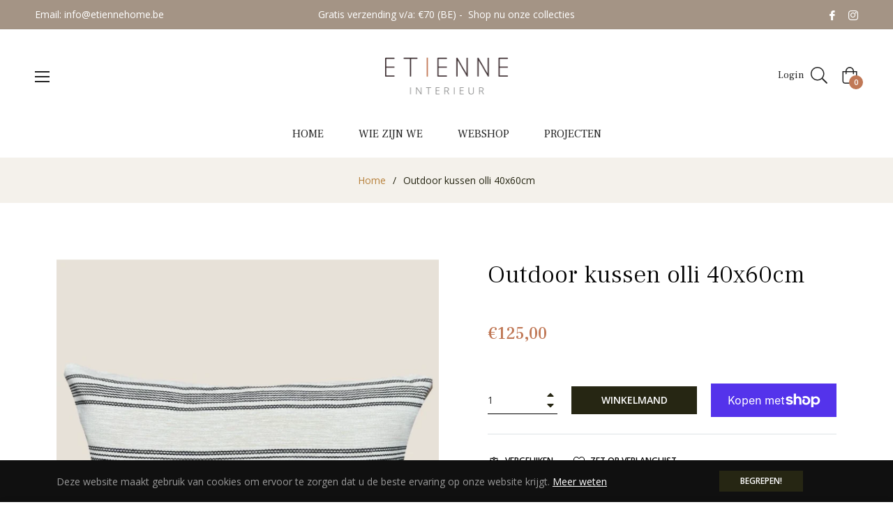

--- FILE ---
content_type: text/javascript
request_url: https://etiennehome.be/cdn/shop/t/6/assets/wiloke_my_instagram.js?v=45722425404085136381633174841
body_size: 384
content:
window.__wilInstagramShopify__=[{insta_mode:"basic",insta_hashtag:"",insta_hashtag_filterBy:"top_media",toggle_instagram_stories:"",align_story_items:"",placements:[{page:"template-index",shopify_container_align:"center",shopify_container_padding_bottom:10,shopify_container_padding_top:90,shopify_container_title:"Follow us on Instagram",shopify_container_width_unit:"%",shopify_container_width_value:100,shopify_placement:"top",shopify_placement_index:0,shopify_placement_selector:'[class*="template-index"] [class*="site-footer"]'},{page:"template-index",shopify_container_align:"center",shopify_container_padding_bottom:10,shopify_container_padding_top:90,shopify_container_title:"Follow us on Instagram",shopify_container_width_unit:"%",shopify_container_width_value:100,shopify_placement:"top",shopify_placement_index:0,shopify_placement_selector:'[class*="template-index"] [class*="shopify-section--footer"]'},{page:"template-page",shopify_placement:"top",shopify_placement_index:0,shopify_placement_selector:'[class*="template-404 body-theme "] [class="site-footer"]',shopify_container_width_value:100,shopify_container_width_unit:"%",shopify_container_align:"center",shopify_container_padding_top:50,shopify_container_padding_bottom:10,shopify_container_title:""}],websites:["etiennehome.myshopify.com"],filterByMyHashTag:"",collapse:"",template:"slider",tabs_row_column:"desktop",number_of_columns_desktop:5,number_of_rows_desktop:1,gap_desktop:10,brick_row_height_desktop:400,number_of_columns_tablet:3,number_of_rows_tablet:3,gap_tablet:5,brick_row_height_tablet:400,number_of_columns_mobile:2,number_of_rows_mobile:3,gap_mobile:3,brick_row_height_mobile:400,slider_autoplay:"disable",slider_delay:1642,slider_speed:1e3,post_template:"style3",click_item_action:"navigate_instagram",modal_view_mode:"scroll",thumbnail_ratio:0,custom_css:"",btn_action_share_facebook:{status:"disable",text:"Share to Facebook"},btn_action_share_twitter:{status:"disable",text:"Share to Twitter"},btn_action_share_messenger:{status:"disable",text:"Share to Messenger"},btn_action_share_email:{status:"disable",text:"Share to Email"},btn_action_copylink:{status:"disable",text:"Copy Link"},btn_action_follow:{status:"enable",text:"Follow"},btn_action_share:{status:"enable",text:"Share"},btn_action_loadmore:{status:"disable",text:"Load more"},syncMode:"enable",recurringEvent:"sixhours",color_collapse:"",overlay_gradient:{color1:"#2a2a2fcc",color2:"#2a2a2fcc"},text_color:"#ffffff",link_color:"#0095f6",btn_loadmore_background_color:"#c07856ff",btn_loadmore_text_color:"#ffffff",overlay_gradient_popup:{color1:"#7c7c83cc",color2:"#7c7c83cc"},text_color_popup:"#505058",link_color_popup:"#00376b",btn_close_color_popup:"#ffffff",id:"119231",slot_data_id:"119231",manual_element_class:"wil-insta-manual-119231",insta_username:"etienne.home",status:"publish"}],window.addEventListener("load",function(){var pathname=window.location.pathname,body=document.body;pathname==="/"?body.classList.add("template-index"):/\/collections\/\w/g.test(pathname)?body.classList.add("template-collection"):/\/collections(\/|)$/g.test(pathname)?body.classList.add("template-list-collections"):/\/products(\/\w|)/g.test(pathname)?body.classList.add("template-product"):/\/blogs(\/\w|)/g.test(pathname)&&body.classList.add("template-blog");var headEl=document.getElementsByTagName("head")[0],link=document.createElement("link");link.type="text/css",link.rel="stylesheet",headEl.appendChild(link),link.href="https://instafeedhub-layout.netlify.app/styles.css?ver=1633174840";var scriptEl=document.createElement("script");scriptEl.type="text/javascript",scriptEl.async=!0,headEl.appendChild(scriptEl),scriptEl.src="https://instafeedhub-layout.netlify.app/main.js?ver=1633174840"},!1);
//# sourceMappingURL=/cdn/shop/t/6/assets/wiloke_my_instagram.js.map?v=45722425404085136381633174841


--- FILE ---
content_type: text/javascript; charset=utf-8
request_url: https://etiennehome.be/products/outdoor-kussen-olli-40x60cm.js
body_size: 56
content:
{"id":8371437470019,"title":"Outdoor kussen olli 40x60cm","handle":"outdoor-kussen-olli-40x60cm","description":"Outdoor kussencover + vulling","published_at":"2025-08-08T11:53:35+02:00","created_at":"2023-04-08T14:07:07+02:00","vendor":"Etienne Interieur","type":"outdoor","tags":["kussen","olli","outdoor"],"price":12500,"price_min":12500,"price_max":12500,"available":true,"price_varies":false,"compare_at_price":null,"compare_at_price_min":0,"compare_at_price_max":0,"compare_at_price_varies":false,"variants":[{"id":46491100250435,"title":"Default Title","option1":"Default Title","option2":null,"option3":null,"sku":"","requires_shipping":true,"taxable":true,"featured_image":null,"available":true,"name":"Outdoor kussen olli 40x60cm","public_title":null,"options":["Default Title"],"price":12500,"weight":0,"compare_at_price":null,"inventory_management":"shopify","barcode":"","requires_selling_plan":false,"selling_plan_allocations":[]}],"images":["\/\/cdn.shopify.com\/s\/files\/1\/0546\/1599\/8647\/products\/Schermafbeelding2023-04-08om14.25.24.png?v=1680970123"],"featured_image":"\/\/cdn.shopify.com\/s\/files\/1\/0546\/1599\/8647\/products\/Schermafbeelding2023-04-08om14.25.24.png?v=1680970123","options":[{"name":"Title","position":1,"values":["Default Title"]}],"url":"\/products\/outdoor-kussen-olli-40x60cm","media":[{"alt":null,"id":41635309355331,"position":1,"preview_image":{"aspect_ratio":1.0,"height":1269,"width":1269,"src":"https:\/\/cdn.shopify.com\/s\/files\/1\/0546\/1599\/8647\/products\/Schermafbeelding2023-04-08om14.25.24.png?v=1680970123"},"aspect_ratio":1.0,"height":1269,"media_type":"image","src":"https:\/\/cdn.shopify.com\/s\/files\/1\/0546\/1599\/8647\/products\/Schermafbeelding2023-04-08om14.25.24.png?v=1680970123","width":1269}],"requires_selling_plan":false,"selling_plan_groups":[]}

--- FILE ---
content_type: text/javascript
request_url: https://etiennehome.be/cdn/shop/t/6/assets/globo.preorder.data.js?v=91714377908367370781639419976
body_size: 2044
content:
GloboPreorderParams.preorderSettings={products:{"6813425139895":{id:149480,shop_id:12514,is_profile:0,name:"FORT",products:'{"type":"product","condition":6813425139895}',message:null,start_condition:'{"type":"now","condition":null}',end_condition:null,countdown:'{"startCountdown":false,"endCountdown":false}',required_condition:null,after_finish:null,discount_payment:'{"fullPayment":{"enable":true,"discountValue":"0","discountType":"percentage"},"partialPayment":{"enable":false,"value":"10","valueType":"percentage","discountValue":"0","discountType":"percentage"}}',status:1,created_at:"2021-10-02T11:58:16.000000Z",updated_at:"2021-10-02T11:58:16.000000Z"},"6813432021175":{id:149485,shop_id:12514,is_profile:0,name:"LOOP set",products:'{"type":"product","condition":6813432021175}',message:null,start_condition:'{"type":"now","condition":null}',end_condition:null,countdown:'{"startCountdown":false,"endCountdown":false}',required_condition:null,after_finish:null,discount_payment:'{"fullPayment":{"enable":true,"discountValue":"0","discountType":"percentage"},"partialPayment":{"enable":false,"value":"10","valueType":"percentage","discountValue":"0","discountType":"percentage"}}',status:1,created_at:"2021-10-02T12:37:00.000000Z",updated_at:"2021-10-02T12:37:00.000000Z"},"6670031257783":{id:149486,shop_id:12514,is_profile:0,name:"KATLA hurricane large",products:'{"type":"product","condition":6670031257783}',message:null,start_condition:'{"type":"now","condition":null}',end_condition:null,countdown:'{"startCountdown":false,"endCountdown":false}',required_condition:null,after_finish:null,discount_payment:'{"fullPayment":{"enable":true,"discountValue":"0","discountType":"percentage"},"partialPayment":{"enable":false,"value":"10","valueType":"percentage","discountValue":"0","discountType":"percentage"}}',status:1,created_at:"2021-10-02T12:37:59.000000Z",updated_at:"2021-10-02T12:37:59.000000Z"},"6670030864567":{id:149487,shop_id:12514,is_profile:0,name:"KATLA hurricane Medium",products:'{"type":"product","condition":6670030864567}',message:null,start_condition:'{"type":"now","condition":null}',end_condition:null,countdown:'{"startCountdown":false,"endCountdown":false}',required_condition:null,after_finish:null,discount_payment:'{"fullPayment":{"enable":true,"discountValue":"0","discountType":"percentage"},"partialPayment":{"enable":false,"value":"10","valueType":"percentage","discountValue":"0","discountType":"percentage"}}',status:1,created_at:"2021-10-02T12:38:18.000000Z",updated_at:"2021-10-02T12:38:18.000000Z"},"6670025556151":{id:149488,shop_id:12514,is_profile:0,name:"KATLA hurricane staander Small",products:'{"type":"product","condition":6670025556151}',message:null,start_condition:'{"type":"now","condition":null}',end_condition:null,countdown:'{"startCountdown":false,"endCountdown":false}',required_condition:null,after_finish:null,discount_payment:'{"fullPayment":{"enable":true,"discountValue":"0","discountType":"percentage"},"partialPayment":{"enable":false,"value":"10","valueType":"percentage","discountValue":"0","discountType":"percentage"}}',status:1,created_at:"2021-10-02T12:38:39.000000Z",updated_at:"2021-10-02T12:38:39.000000Z"},"6813521707191":{id:149489,shop_id:12514,is_profile:0,name:"SERPENTINE",products:'{"type":"product","condition":6813521707191}',message:null,start_condition:'{"type":"now","condition":null}',end_condition:null,countdown:'{"startCountdown":false,"endCountdown":false}',required_condition:null,after_finish:null,discount_payment:'{"fullPayment":{"enable":true,"discountValue":"0","discountType":"percentage"},"partialPayment":{"enable":false,"value":"10","valueType":"percentage","discountValue":"0","discountType":"percentage"}}',status:1,created_at:"2021-10-02T12:38:58.000000Z",updated_at:"2021-10-02T12:38:58.000000Z"},"6813529800887":{id:149490,shop_id:12514,is_profile:0,name:"SERPENTINE small",products:'{"type":"product","condition":6813529800887}',message:null,start_condition:'{"type":"now","condition":null}',end_condition:null,countdown:'{"startCountdown":false,"endCountdown":false}',required_condition:null,after_finish:null,discount_payment:'{"fullPayment":{"enable":true,"discountValue":"0","discountType":"percentage"},"partialPayment":{"enable":false,"value":"10","valueType":"percentage","discountValue":"0","discountType":"percentage"}}',status:1,created_at:"2021-10-02T12:39:17.000000Z",updated_at:"2021-10-02T12:39:17.000000Z"},"6813419405495":{id:149492,shop_id:12514,is_profile:0,name:"BALANCED",products:'{"type":"product","condition":6813419405495}',message:null,start_condition:'{"type":"now","condition":null}',end_condition:null,countdown:'{"startCountdown":false,"endCountdown":false}',required_condition:null,after_finish:null,discount_payment:'{"fullPayment":{"enable":true,"discountValue":"0","discountType":"percentage"},"partialPayment":{"enable":false,"value":"10","valueType":"percentage","discountValue":"0","discountType":"percentage"}}',status:1,created_at:"2021-10-02T12:39:44.000000Z",updated_at:"2021-10-02T12:39:44.000000Z"},"6803083526327":{id:149493,shop_id:12514,is_profile:0,name:"Zwarte bank EROSI",products:'{"type":"product","condition":6803083526327}',message:null,start_condition:'{"type":"now","condition":null}',end_condition:null,countdown:'{"startCountdown":false,"endCountdown":false}',required_condition:null,after_finish:null,discount_payment:'{"fullPayment":{"enable":true,"discountValue":"0","discountType":"percentage"},"partialPayment":{"enable":false,"value":"10","valueType":"percentage","discountValue":"0","discountType":"percentage"}}',status:1,created_at:"2021-10-02T12:40:03.000000Z",updated_at:"2021-10-02T12:40:03.000000Z"},"6830399586487":{id:184015,shop_id:12514,is_profile:0,name:"Poef Small Terra",products:'{"type":"product","condition":6830399586487}',message:null,start_condition:'{"type":"now","condition":null}',end_condition:null,countdown:'{"startCountdown":false,"endCountdown":false}',required_condition:'{"type":"auto","trackQuantity":true,"continueSelling":true}',after_finish:null,discount_payment:'{"fullPayment":{"enable":true,"discountValue":"0","discountType":"percentage"},"partialPayment":{"enable":false,"value":"10","valueType":"percentage","discountValue":"0","discountType":"percentage"}}',status:1,created_at:"2021-12-05T09:54:42.000000Z",updated_at:"2021-12-05T09:54:42.000000Z"},"6830387036343":{id:184016,shop_id:12514,is_profile:0,name:"Poef Medium turquoise",products:'{"type":"product","condition":6830387036343}',message:null,start_condition:'{"type":"now","condition":null}',end_condition:null,countdown:'{"startCountdown":false,"endCountdown":false}',required_condition:'{"type":"auto","trackQuantity":true,"continueSelling":true}',after_finish:null,discount_payment:'{"fullPayment":{"enable":true,"discountValue":"0","discountType":"percentage"},"partialPayment":{"enable":false,"value":"10","valueType":"percentage","discountValue":"0","discountType":"percentage"}}',status:1,created_at:"2021-12-05T09:55:39.000000Z",updated_at:"2021-12-05T09:55:39.000000Z"},"6830385430711":{id:184017,shop_id:12514,is_profile:0,name:"Poef Medium Terra",products:'{"type":"product","condition":6830385430711}',message:null,start_condition:'{"type":"now","condition":null}',end_condition:null,countdown:'{"startCountdown":false,"endCountdown":false}',required_condition:'{"type":"auto","trackQuantity":true,"continueSelling":true}',after_finish:null,discount_payment:'{"fullPayment":{"enable":true,"discountValue":"0","discountType":"percentage"},"partialPayment":{"enable":false,"value":"10","valueType":"percentage","discountValue":"0","discountType":"percentage"}}',status:1,created_at:"2021-12-05T09:56:00.000000Z",updated_at:"2021-12-05T09:56:00.000000Z"}},manual:[{productIds:[6670031257783,6670030864567,6670025556151,6813425139895,6618576126135,6618574749879,6777772179639,6618574979255,6813515415735,6670109147319,6670108295351,6670117077175,6670037582007,6670064418999,6670077198519,6670090993847,6666385293495,6666389618871,6666370941111,6666384113847,6666377429175,6802994266295,6802995052727],profile:{id:155745,shop_id:12514,is_profile:1,name:"Producten op bestelling versie 1",products:'{"type":"menual","condition":[6670031257783,6670030864567,6670025556151,6813425139895,6618576126135,6618574749879,6777772179639,6618574979255,6813515415735,6670109147319,6670108295351,6670117077175,6670037582007,6670064418999,6670077198519,6670090993847,6666385293495,6666389618871,6666370941111,6666384113847,6666377429175,6802994266295,6802995052727]}',message:null,start_condition:'{"type":"now","condition":null}',end_condition:null,countdown:'{"startCountdown":false,"endCountdown":false}',required_condition:null,after_finish:null,discount_payment:'{"fullPayment":{"enable":true,"discountValue":"0","discountType":"percentage"},"partialPayment":{"enable":false,"value":"0","valueType":"percentage","discountValue":"0","discountType":"percentage"}}',status:1,created_at:"2021-10-14T13:24:18.000000Z",updated_at:"2021-10-14T13:24:18.000000Z"}},{productIds:[7082799956151,7082799890615,7082799988919,7082800054455,7082800087223],profile:{id:188327,shop_id:12514,is_profile:1,name:"Tapijt 12/12",products:'{"type":"menual","condition":[7082799956151,7082799890615,7082799988919,7082800054455,7082800087223]}',message:null,start_condition:'{"type":"now","condition":null}',end_condition:null,countdown:'{"startCountdown":false,"endCountdown":false}',required_condition:null,after_finish:null,discount_payment:'{"fullPayment":{"enable":true,"discountValue":"0","discountType":"percentage"},"partialPayment":{"enable":false,"value":"0","valueType":"percentage","discountValue":"0","discountType":"percentage"}}',status:1,created_at:"2021-12-13T18:26:14.000000Z",updated_at:"2021-12-13T18:26:14.000000Z"}}]},GloboPreorderParams.settings={messageAboveFontSize:"12",messageBellowFontSize:"12",checkedPreorderBadge:!0,preorderShape:"rectangle",badgeFontFamily:"Alata",badgeFontVariant:"regular",checked:!0,badgeFontSize:"14",badgePosition:"top-right",badgePositionX:"6",badgePositionY:"6",badgeWidth:"75",badgeHeight:"75",colorButton:{preorderTextColor:"#FFFFFF",preorderHoverTextColor:"#FFFFFF",preorderBackgroundColor:"#c07856",preorderHoverBackgroundColor:"#c07856",preorderBorderColor:"#c07856",preorderHoverBorderColor:"#c07856"},colorMessageAbove:{messageAboveTextColor:"C07856",messageAboveBackgoundColor:null},colorMessageBellow:{messageBellowTextColor:"#555555",messageBellowBackgoundColor:"#F5F3F3"},colorNAMessage:{naMessageTextColor:"#606060",naMessageBackgoundColor:"#FFFFFF",naMessageBorderColor:"#3A3A3A"},colorBadge:{badgeTextColor:"#FFFFFF",badgeBackgoundColor:"#c07856"},cartWarning:{enabled:!0},colorBisButton:{bisTextColor:"#FFFFFF",bisHoverTextColor:"#FFFFFF",bisBackgroundColor:"#529dbd",bisHoverBackgroundColor:"#387e90",bisBorderColor:"#529dbd",bisHoverBorderColor:"#387e90"},colorScButton:{scTextColor:"#FFFFFF",scHoverTextColor:"#FFFFFF",scBackgroundColor:"#64c264",scHoverBackgroundColor:"#25a825",scBorderColor:"#64c264",scHoverBorderColor:"#25a825"},customBisForm:{bisFontSize:"16",display:"hidden",scFontSize:"16"},bisActivityUpdates:{autoSendAdmin:!1,quantityThreshold:"1"},bisDeliveryPolicy:{autoSendCustomer:!1,notificationRate:"1",notificationOrder:"asc",deliveryInterval:"1",minimumQuantity:"1",hideProduct:{tags:null,collections:null}},bisProductSelling:"stop",hiddenLogoBis:!1,shippingPartialPayment:{defaultShippingFee:"default",titleShippingFee:"Shipping Pre-order",conditionShippingFee:[{from:"0",to:null,fee:null}]},alignMessage:{messageAbove:"left",messageBellow:"left",limitMessage:"left"},fontsizeMessage:{limitMessage:"12"},colorLimitMessage:{limitMessageTextColor:"#000",limitMessageBackgroundColor:"#fdf7e3",limitMessageBorderColor:"#eec200"},enableDeliveryPolicy:"auto",checkedBackInStock:!0,quickviewSupport:!0,partialPayment:!0,applyDiscount:!0,paymentDiscount:!0},GloboPreorderParams.translation={default:{preorderText:"Op bestelling",messageAboveText:null,messageBellowText:null,naMessageText:null,preorderLimitMessage:"Alleen: stock items die nog op voorraad zijn",outOfStockMessage:"Voorraadniveau is :stock. Het is minder dan u probeert te kopen. Een deel van de artikelen wordt vooraf besteld. Doorgaan?",labelCountdownStart:"Pre-order start in",labelCountdownEnd:"Pre-Order eindigt in",labelCountdownDays:"Days",labelCountdownHours:"Hours",labelCountdownMinutes:"Minutes",labelCountdownSeconds:"Second",preorderBadge:"Op bestelling",preorderedItemlabel:"Let op: artikel op bestelling",cartWarningTitle:"Waarschuwing: je hebt artikel op bestelling en op voorraad in dezelfde winkelwagen",cartWarningContent:"De verzending van uw artikelen die op voorraad zijn, kan worden uitgesteld totdat uw artikel op bestelling klaar is voor verzending.",cartWarningCheckboxLabel:"Niet meer tonen",partialPaymentLabel:"Betalingsmogelijkheid",partialPaymentOptionFull:"Volledige betaling",partialPaymentOptionPart:"Gedeeltelijke betaling",preorderPrice:"Pre-order prijs",partialPaymentTitle:"Vooruitbetaald bedrag voor  ()",cartWarningLimitMessage:"Er zijn nog: stock pre-order artikelen die aan de winkelwagen kunnen worden toegevoegd",cartWarningEndLimitMessage:"Het aantal producten dat vooraf kan worden besteld heeft de limiet bereikt",cartWarningAlertMessage:"Er zijn nog :stock pre-order artikelen die aan de winkelwagen kunnen worden toegevoegd. U kunt maximaal :max producten kopen",bisTextButton:"Email me when available",bisTitleForm:"Email me when available",bisHeaderContent:"Register your email address below to receive an email as soon as this becomes available again",bisPlaceHolderEmail:"Enter your email",bisSubscribeTextButton:"SUBSCRIBE",bisFooterContent:"We will send you an email once the product becomes available",bisSubscribeSuccess:"Your notification has been registered",bisSubscribeFail:"The email address you entered is invalid",bisSubscribeRegistered:"Your email address is registered on this product",bisSubscribeRequired:"The email address is required"}},GloboPreorderParams.thirdPartyIntegration={eventGGAnalytics:{preorder:{enableFunction:!1,eventCategory:":product_type (Globo Pre-order)",eventAction:"Added pre-order product",eventLabel:"Add event pre-order"},backinstock:{enableFunction:!1,eventCategory:":product_type (Globo Pre-order)",eventAction:"Subscribed back in stock product",eventLabel:"Add event back in stock"}}},GloboPreorderParams.defaultSetting={messageAboveFontSize:"14",messageBellowFontSize:"14",checkedPreorderBadge:!1,preorderShape:"rectangle",badgeFontFamily:"Alata",badgeFontVariant:"regular",checked:!1,badgeFontSize:"14",badgePosition:"top-right",badgePositionX:"6",badgePositionY:"6",badgeWidth:"75",badgeHeight:"75",colorButton:{preorderTextColor:"#FFFFFF",preorderHoverTextColor:"#FFFFFF",preorderBackgroundColor:"#F35046",preorderHoverBackgroundColor:"#D61F2C",preorderBorderColor:"#F35046",preorderHoverBorderColor:"#D61F2C"},colorMessageAbove:{messageAboveTextColor:"#EE4444",messageAboveBackgoundColor:null},colorMessageBellow:{messageBellowTextColor:"#555555",messageBellowBackgoundColor:"#F5F3F3"},colorNAMessage:{naMessageTextColor:"#606060",naMessageBackgoundColor:"#FFFFFF",naMessageBorderColor:"#3A3A3A"},colorBadge:{badgeTextColor:"#FFFFFF",badgeBackgoundColor:"#F35046"},cartWarning:{enabled:!1},colorBisButton:{bisTextColor:"#FFFFFF",bisHoverTextColor:"#FFFFFF",bisBackgroundColor:"#529dbd",bisHoverBackgroundColor:"#387e90",bisBorderColor:"#529dbd",bisHoverBorderColor:"#387e90"},colorScButton:{scTextColor:"#FFFFFF",scHoverTextColor:"#FFFFFF",scBackgroundColor:"#64c264",scHoverBackgroundColor:"#25a825",scBorderColor:"#64c264",scHoverBorderColor:"#25a825"},customBisForm:{display:"button",bisFontSize:"16",scFontSize:"16"},bisActivityUpdates:{autoSendAdmin:!1,quantityThreshold:"1"},bisDeliveryPolicy:{autoSendCustomer:!1,notificationRate:"1",notificationOrder:"asc",deliveryInterval:"1",minimumQuantity:"1",hideProduct:{tags:null,collections:null}},bisProductSelling:"stop",hiddenLogoBis:!1,shippingPartialPayment:{defaultShippingFee:"default",titleShippingFee:"Shipping Pre-order",conditionShippingFee:[{from:"0",to:"",fee:""}]}},GloboPreorderParams.defaultTranslation={default:{preorderText:"Pre-order",messageAboveText:"Don't miss out - Grab yours now before we sell out again!",messageBellowText:"We will fulfill the item as soon as it becomes available",naMessageText:"Unavailable",preorderLimitMessage:"Only :stock items left in stock",outOfStockMessage:"Inventory level is :stock. It is less than you are trying to purchase. Some of the items will be pre-ordered. Continue?",labelCountdownStart:"Pre-order starting in",labelCountdownEnd:"Pre-Order ending in",labelCountdownDays:"Days",labelCountdownHours:"Hours",labelCountdownMinutes:"Minutes",labelCountdownSeconds:"Second",preorderBadge:"Pre-order",preorderedItemlabel:"Note: Pre-order item",cartWarningTitle:"Warning: you have pre-order and in-stock in the same cart",cartWarningContent:"Shipment of your in-stock items may be delayed until your pre-order item is ready for shipping.",cartWarningCheckboxLabel:"Don't show this again",partialPaymentLabel:"Payment option",partialPaymentOptionFull:"Full payment",partialPaymentOptionPart:"Partial payment",preorderPrice:"Pre-order price",partialPaymentTitle:"Prepaid amount for  ()",cartWarningLimitMessage:"There are still :stock pre-order items that can be added to the cart",cartWarningEndLimitMessage:"The number of products that can be pre-ordered has reached the limit",cartWarningAlertMessage:"There are still :stock pre-order items that can be added to the cart. You can purchase up to :max products",bisTextButton:"Email me when available",bisTitleForm:"Email me when available",bisHeaderContent:"Register your email address below to receive an email as soon as this becomes available again",bisPlaceHolderEmail:"Enter your email",bisSubscribeTextButton:"SUBSCRIBE",bisFooterContent:"We will send you an email once the product becomes available",bisSubscribeSuccess:"Your notification has been registered",bisSubscribeFail:"The email address you entered is invalid",bisSubscribeRegistered:"Your email address is registered on this product",bisSubscribeRequired:"The email address is required"}};
//# sourceMappingURL=/cdn/shop/t/6/assets/globo.preorder.data.js.map?v=91714377908367370781639419976
